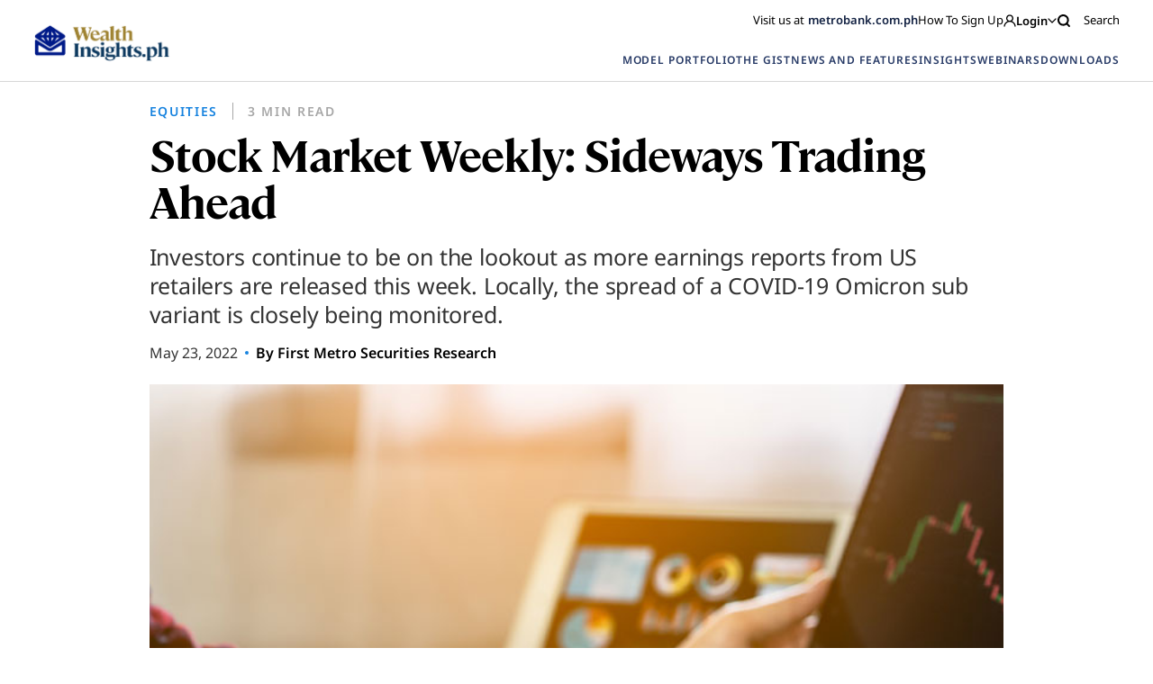

--- FILE ---
content_type: text/html; charset=UTF-8
request_url: https://wealthinsights.metrobank.com.ph/stock-market-weekly-sideways-trading-ahead/
body_size: 20700
content:
<!doctype html>
<html lang="en-US">

<head>
<!-- MyFonts Webfont Build ID 192614

The fonts listed in this notice are subject to the End User License
Agreement(s) entered into by the website owner. All other parties are
explicitly restricted from using the Licensed Webfonts(s).

You may obtain a valid license from one of MyFonts official sites.
http://www.fonts.com
http://www.myfonts.com
http://www.linotype.com -->


      <!-- Google Tag Manager -->
    <script>(function(w,d,s,l,i){w[l]=w[l]||[];w[l].push({'gtm.start':
      new Date().getTime(),event:'gtm.js'});var f=d.getElementsByTagName(s)[0],
      j=d.createElement(s),dl=l!='dataLayer'?'&l='+l:'';j.async=true;j.src=
      'https://www.googletagmanager.com/gtm.js?id='+i+dl;f.parentNode.insertBefore(j,f);
      })(window,document,'script','dataLayer','GTM-5J95KJZ');
    </script>
    <!-- End Google Tag Manager -->
  
  <script type="text/javascript" async="" src="https://www.youtube.com/iframe_api"></script>
  <script src="https://www.google.com/recaptcha/api.js" async defer></script>
  <meta charset="UTF-8">
  <meta name="viewport" content="width=device-width, initial-scale=1">
  <link rel="profile" href="https://gmpg.org/xfn/11">

    
  <!-- FACEBOOK -->
  <meta property="og:url" content="https://wealthinsights.metrobank.com.ph/stock-market-weekly-sideways-trading-ahead/" />
  <meta property="og:type" content="article" />
  <meta property="og:title" content="Stock Market Weekly: Sideways Trading Ahead" />
  <meta property="og:description" content="" />
  <meta property="og:image" content="https://wealthinsights.metrobank.com.ph/app/uploads/2022/05/stock-market-as-thumb.jpg" />
  <meta property="og:image.secure_url" content="https://wealthinsights.metrobank.com.ph/app/uploads/2022/05/stock-market-as-thumb.jpg" />

  <!-- TWITTER -->
  <meta name="twitter:card" content="summary_large_image">
  <meta name="twitter:title" content="Stock Market Weekly: Sideways Trading Ahead">
  <meta name="twitter:description" content="">
  <meta name="twitter:image" content="https://wealthinsights.metrobank.com.ph/app/uploads/2022/05/stock-market-as-thumb.jpg">

  <script type="application/ld+json">
    {
      "@context": "https://schema.org",
      "@type": "BankOrCreditUnion",
      "name": "Metrobank",
      "image": "https://web-assets.metrobank.com.ph/1622093245-logo-white.png",
      "@id": "",
      "url": "https://www.metrobank.com.ph/",
      "telephone": "(02) 8898-8000",
      "address": {
      "@type": "PostalAddress",
      "streetAddress": "GT Tower International, 6813 Ayala Ave. corner H.V. Dela Costa Street",
      "addressLocality": "Makati",
      "postalCode": "1209",
      "addressCountry": "PH"
    },
      "openingHoursSpecification": {
        "@type": "OpeningHoursSpecification",
        "dayOfWeek": [
        "Monday",
        "Tuesday",
        "Wednesday",
        "Thursday",
        "Friday"
        ],
        "opens": "09:00",
        "closes": "21:00"
      }
    }
    </script>

    <meta name='robots' content='index, follow, max-image-preview:large, max-snippet:-1, max-video-preview:-1' />

	<!-- This site is optimized with the Yoast SEO plugin v21.8 - https://yoast.com/wordpress/plugins/seo/ -->
	<title>Stock Market Weekly: Sideways Trading Ahead | Metrobank Wealth Insights</title>
	<link rel="canonical" href="https://wealthinsights.metrobank.com.ph/stock-market-weekly-sideways-trading-ahead/" />
	<meta property="og:locale" content="en_US" />
	<meta property="og:type" content="article" />
	<meta property="og:title" content="Stock Market Weekly: Sideways Trading Ahead | Metrobank Wealth Insights" />
	<meta property="og:url" content="https://wealthinsights.metrobank.com.ph/stock-market-weekly-sideways-trading-ahead/" />
	<meta property="og:site_name" content="Metrobank Wealth Insights" />
	<meta property="article:publisher" content="https://www.facebook.com/metrobank" />
	<meta property="article:published_time" content="2022-05-23T08:41:01+00:00" />
	<meta property="og:image" content="https://wealthinsights.metrobank.com.ph/app/uploads/2022/05/stock-market-as-thumb.jpg" />
	<meta property="og:image:width" content="800" />
	<meta property="og:image:height" content="467" />
	<meta property="og:image:type" content="image/jpeg" />
	<meta name="author" content="Yekaterina To-Ong" />
	<meta name="twitter:card" content="summary_large_image" />
	<meta name="twitter:creator" content="@metrobank" />
	<meta name="twitter:site" content="@metrobank" />
	<meta name="twitter:label1" content="Written by" />
	<meta name="twitter:data1" content="Yekaterina To-Ong" />
	<script type="application/ld+json" class="yoast-schema-graph">{"@context":"https://schema.org","@graph":[{"@type":"Article","@id":"https://wealthinsights.metrobank.com.ph/stock-market-weekly-sideways-trading-ahead/#article","isPartOf":{"@id":"https://wealthinsights.metrobank.com.ph/stock-market-weekly-sideways-trading-ahead/"},"author":{"name":"Yekaterina To-Ong","@id":"https://wealthinsights.metrobank.com.ph/#/schema/person/aacf5029e4c7aa6d925b19b935ed96f9"},"headline":"Stock Market Weekly: Sideways Trading Ahead","datePublished":"2022-05-23T08:41:01+00:00","dateModified":"2022-05-23T08:41:01+00:00","mainEntityOfPage":{"@id":"https://wealthinsights.metrobank.com.ph/stock-market-weekly-sideways-trading-ahead/"},"wordCount":6,"commentCount":0,"publisher":{"@id":"https://wealthinsights.metrobank.com.ph/#organization"},"image":{"@id":"https://wealthinsights.metrobank.com.ph/stock-market-weekly-sideways-trading-ahead/#primaryimage"},"thumbnailUrl":"https://wealthinsights.metrobank.com.ph/app/uploads/2022/05/stock-market-as-thumb.jpg","articleSection":["Equities"],"inLanguage":"en-US","potentialAction":[{"@type":"CommentAction","name":"Comment","target":["https://wealthinsights.metrobank.com.ph/stock-market-weekly-sideways-trading-ahead/#respond"]}]},{"@type":"WebPage","@id":"https://wealthinsights.metrobank.com.ph/stock-market-weekly-sideways-trading-ahead/","url":"https://wealthinsights.metrobank.com.ph/stock-market-weekly-sideways-trading-ahead/","name":"Stock Market Weekly: Sideways Trading Ahead | Metrobank Wealth Insights","isPartOf":{"@id":"https://wealthinsights.metrobank.com.ph/#website"},"primaryImageOfPage":{"@id":"https://wealthinsights.metrobank.com.ph/stock-market-weekly-sideways-trading-ahead/#primaryimage"},"image":{"@id":"https://wealthinsights.metrobank.com.ph/stock-market-weekly-sideways-trading-ahead/#primaryimage"},"thumbnailUrl":"https://wealthinsights.metrobank.com.ph/app/uploads/2022/05/stock-market-as-thumb.jpg","datePublished":"2022-05-23T08:41:01+00:00","dateModified":"2022-05-23T08:41:01+00:00","breadcrumb":{"@id":"https://wealthinsights.metrobank.com.ph/stock-market-weekly-sideways-trading-ahead/#breadcrumb"},"inLanguage":"en-US","potentialAction":[{"@type":"ReadAction","target":["https://wealthinsights.metrobank.com.ph/stock-market-weekly-sideways-trading-ahead/"]}]},{"@type":"ImageObject","inLanguage":"en-US","@id":"https://wealthinsights.metrobank.com.ph/stock-market-weekly-sideways-trading-ahead/#primaryimage","url":"https://wealthinsights.metrobank.com.ph/app/uploads/2022/05/stock-market-as-thumb.jpg","contentUrl":"https://wealthinsights.metrobank.com.ph/app/uploads/2022/05/stock-market-as-thumb.jpg","width":800,"height":467},{"@type":"BreadcrumbList","@id":"https://wealthinsights.metrobank.com.ph/stock-market-weekly-sideways-trading-ahead/#breadcrumb","itemListElement":[{"@type":"ListItem","position":1,"name":"Home","item":"https://wealthinsights.metrobank.com.ph/"},{"@type":"ListItem","position":2,"name":"Stock Market Weekly: Sideways Trading Ahead"}]},{"@type":"WebSite","@id":"https://wealthinsights.metrobank.com.ph/#website","url":"https://wealthinsights.metrobank.com.ph/","name":"Metrobank Wealth Insights","description":"","publisher":{"@id":"https://wealthinsights.metrobank.com.ph/#organization"},"potentialAction":[{"@type":"SearchAction","target":{"@type":"EntryPoint","urlTemplate":"https://wealthinsights.metrobank.com.ph/?s={search_term_string}"},"query-input":"required name=search_term_string"}],"inLanguage":"en-US"},{"@type":"Organization","@id":"https://wealthinsights.metrobank.com.ph/#organization","name":"Metrobank","url":"https://wealthinsights.metrobank.com.ph/","logo":{"@type":"ImageObject","inLanguage":"en-US","@id":"https://wealthinsights.metrobank.com.ph/#/schema/logo/image/","url":"https://wealthinsights.metrobank.com.ph/app/uploads/2023/09/cropped-favicon.png","contentUrl":"https://wealthinsights.metrobank.com.ph/app/uploads/2023/09/cropped-favicon.png","width":512,"height":512,"caption":"Metrobank"},"image":{"@id":"https://wealthinsights.metrobank.com.ph/#/schema/logo/image/"},"sameAs":["https://www.facebook.com/metrobank","https://twitter.com/metrobank"]},{"@type":"Person","@id":"https://wealthinsights.metrobank.com.ph/#/schema/person/aacf5029e4c7aa6d925b19b935ed96f9","name":"Yekaterina To-Ong","image":{"@type":"ImageObject","inLanguage":"en-US","@id":"https://wealthinsights.metrobank.com.ph/#/schema/person/image/","url":"https://secure.gravatar.com/avatar/efc45527051c668587fc085169a0a85e?s=96&d=mm&r=g","contentUrl":"https://secure.gravatar.com/avatar/efc45527051c668587fc085169a0a85e?s=96&d=mm&r=g","caption":"Yekaterina To-Ong"}}]}</script>
	<!-- / Yoast SEO plugin. -->


<script>
window._wpemojiSettings = {"baseUrl":"https:\/\/s.w.org\/images\/core\/emoji\/15.0.3\/72x72\/","ext":".png","svgUrl":"https:\/\/s.w.org\/images\/core\/emoji\/15.0.3\/svg\/","svgExt":".svg","source":{"concatemoji":"https:\/\/wealthinsights.metrobank.com.ph\/wp\/wp-includes\/js\/wp-emoji-release.min.js?ver=6.6.2"}};
/*! This file is auto-generated */
!function(i,n){var o,s,e;function c(e){try{var t={supportTests:e,timestamp:(new Date).valueOf()};sessionStorage.setItem(o,JSON.stringify(t))}catch(e){}}function p(e,t,n){e.clearRect(0,0,e.canvas.width,e.canvas.height),e.fillText(t,0,0);var t=new Uint32Array(e.getImageData(0,0,e.canvas.width,e.canvas.height).data),r=(e.clearRect(0,0,e.canvas.width,e.canvas.height),e.fillText(n,0,0),new Uint32Array(e.getImageData(0,0,e.canvas.width,e.canvas.height).data));return t.every(function(e,t){return e===r[t]})}function u(e,t,n){switch(t){case"flag":return n(e,"\ud83c\udff3\ufe0f\u200d\u26a7\ufe0f","\ud83c\udff3\ufe0f\u200b\u26a7\ufe0f")?!1:!n(e,"\ud83c\uddfa\ud83c\uddf3","\ud83c\uddfa\u200b\ud83c\uddf3")&&!n(e,"\ud83c\udff4\udb40\udc67\udb40\udc62\udb40\udc65\udb40\udc6e\udb40\udc67\udb40\udc7f","\ud83c\udff4\u200b\udb40\udc67\u200b\udb40\udc62\u200b\udb40\udc65\u200b\udb40\udc6e\u200b\udb40\udc67\u200b\udb40\udc7f");case"emoji":return!n(e,"\ud83d\udc26\u200d\u2b1b","\ud83d\udc26\u200b\u2b1b")}return!1}function f(e,t,n){var r="undefined"!=typeof WorkerGlobalScope&&self instanceof WorkerGlobalScope?new OffscreenCanvas(300,150):i.createElement("canvas"),a=r.getContext("2d",{willReadFrequently:!0}),o=(a.textBaseline="top",a.font="600 32px Arial",{});return e.forEach(function(e){o[e]=t(a,e,n)}),o}function t(e){var t=i.createElement("script");t.src=e,t.defer=!0,i.head.appendChild(t)}"undefined"!=typeof Promise&&(o="wpEmojiSettingsSupports",s=["flag","emoji"],n.supports={everything:!0,everythingExceptFlag:!0},e=new Promise(function(e){i.addEventListener("DOMContentLoaded",e,{once:!0})}),new Promise(function(t){var n=function(){try{var e=JSON.parse(sessionStorage.getItem(o));if("object"==typeof e&&"number"==typeof e.timestamp&&(new Date).valueOf()<e.timestamp+604800&&"object"==typeof e.supportTests)return e.supportTests}catch(e){}return null}();if(!n){if("undefined"!=typeof Worker&&"undefined"!=typeof OffscreenCanvas&&"undefined"!=typeof URL&&URL.createObjectURL&&"undefined"!=typeof Blob)try{var e="postMessage("+f.toString()+"("+[JSON.stringify(s),u.toString(),p.toString()].join(",")+"));",r=new Blob([e],{type:"text/javascript"}),a=new Worker(URL.createObjectURL(r),{name:"wpTestEmojiSupports"});return void(a.onmessage=function(e){c(n=e.data),a.terminate(),t(n)})}catch(e){}c(n=f(s,u,p))}t(n)}).then(function(e){for(var t in e)n.supports[t]=e[t],n.supports.everything=n.supports.everything&&n.supports[t],"flag"!==t&&(n.supports.everythingExceptFlag=n.supports.everythingExceptFlag&&n.supports[t]);n.supports.everythingExceptFlag=n.supports.everythingExceptFlag&&!n.supports.flag,n.DOMReady=!1,n.readyCallback=function(){n.DOMReady=!0}}).then(function(){return e}).then(function(){var e;n.supports.everything||(n.readyCallback(),(e=n.source||{}).concatemoji?t(e.concatemoji):e.wpemoji&&e.twemoji&&(t(e.twemoji),t(e.wpemoji)))}))}((window,document),window._wpemojiSettings);
</script>
<style id='wp-emoji-styles-inline-css'>

	img.wp-smiley, img.emoji {
		display: inline !important;
		border: none !important;
		box-shadow: none !important;
		height: 1em !important;
		width: 1em !important;
		margin: 0 0.07em !important;
		vertical-align: -0.1em !important;
		background: none !important;
		padding: 0 !important;
	}
</style>
<link rel='stylesheet' id='wp-block-library-css' href='https://wealthinsights.metrobank.com.ph/wp/wp-includes/css/dist/block-library/style.min.css?ver=6.6.2' media='all' />
<style id='classic-theme-styles-inline-css'>
/*! This file is auto-generated */
.wp-block-button__link{color:#fff;background-color:#32373c;border-radius:9999px;box-shadow:none;text-decoration:none;padding:calc(.667em + 2px) calc(1.333em + 2px);font-size:1.125em}.wp-block-file__button{background:#32373c;color:#fff;text-decoration:none}
</style>
<style id='global-styles-inline-css'>
:root{--wp--preset--aspect-ratio--square: 1;--wp--preset--aspect-ratio--4-3: 4/3;--wp--preset--aspect-ratio--3-4: 3/4;--wp--preset--aspect-ratio--3-2: 3/2;--wp--preset--aspect-ratio--2-3: 2/3;--wp--preset--aspect-ratio--16-9: 16/9;--wp--preset--aspect-ratio--9-16: 9/16;--wp--preset--color--black: #000000;--wp--preset--color--cyan-bluish-gray: #abb8c3;--wp--preset--color--white: #ffffff;--wp--preset--color--pale-pink: #f78da7;--wp--preset--color--vivid-red: #cf2e2e;--wp--preset--color--luminous-vivid-orange: #ff6900;--wp--preset--color--luminous-vivid-amber: #fcb900;--wp--preset--color--light-green-cyan: #7bdcb5;--wp--preset--color--vivid-green-cyan: #00d084;--wp--preset--color--pale-cyan-blue: #8ed1fc;--wp--preset--color--vivid-cyan-blue: #0693e3;--wp--preset--color--vivid-purple: #9b51e0;--wp--preset--gradient--vivid-cyan-blue-to-vivid-purple: linear-gradient(135deg,rgba(6,147,227,1) 0%,rgb(155,81,224) 100%);--wp--preset--gradient--light-green-cyan-to-vivid-green-cyan: linear-gradient(135deg,rgb(122,220,180) 0%,rgb(0,208,130) 100%);--wp--preset--gradient--luminous-vivid-amber-to-luminous-vivid-orange: linear-gradient(135deg,rgba(252,185,0,1) 0%,rgba(255,105,0,1) 100%);--wp--preset--gradient--luminous-vivid-orange-to-vivid-red: linear-gradient(135deg,rgba(255,105,0,1) 0%,rgb(207,46,46) 100%);--wp--preset--gradient--very-light-gray-to-cyan-bluish-gray: linear-gradient(135deg,rgb(238,238,238) 0%,rgb(169,184,195) 100%);--wp--preset--gradient--cool-to-warm-spectrum: linear-gradient(135deg,rgb(74,234,220) 0%,rgb(151,120,209) 20%,rgb(207,42,186) 40%,rgb(238,44,130) 60%,rgb(251,105,98) 80%,rgb(254,248,76) 100%);--wp--preset--gradient--blush-light-purple: linear-gradient(135deg,rgb(255,206,236) 0%,rgb(152,150,240) 100%);--wp--preset--gradient--blush-bordeaux: linear-gradient(135deg,rgb(254,205,165) 0%,rgb(254,45,45) 50%,rgb(107,0,62) 100%);--wp--preset--gradient--luminous-dusk: linear-gradient(135deg,rgb(255,203,112) 0%,rgb(199,81,192) 50%,rgb(65,88,208) 100%);--wp--preset--gradient--pale-ocean: linear-gradient(135deg,rgb(255,245,203) 0%,rgb(182,227,212) 50%,rgb(51,167,181) 100%);--wp--preset--gradient--electric-grass: linear-gradient(135deg,rgb(202,248,128) 0%,rgb(113,206,126) 100%);--wp--preset--gradient--midnight: linear-gradient(135deg,rgb(2,3,129) 0%,rgb(40,116,252) 100%);--wp--preset--font-size--small: 13px;--wp--preset--font-size--medium: 20px;--wp--preset--font-size--large: 36px;--wp--preset--font-size--x-large: 42px;--wp--preset--spacing--20: 0.44rem;--wp--preset--spacing--30: 0.67rem;--wp--preset--spacing--40: 1rem;--wp--preset--spacing--50: 1.5rem;--wp--preset--spacing--60: 2.25rem;--wp--preset--spacing--70: 3.38rem;--wp--preset--spacing--80: 5.06rem;--wp--preset--shadow--natural: 6px 6px 9px rgba(0, 0, 0, 0.2);--wp--preset--shadow--deep: 12px 12px 50px rgba(0, 0, 0, 0.4);--wp--preset--shadow--sharp: 6px 6px 0px rgba(0, 0, 0, 0.2);--wp--preset--shadow--outlined: 6px 6px 0px -3px rgba(255, 255, 255, 1), 6px 6px rgba(0, 0, 0, 1);--wp--preset--shadow--crisp: 6px 6px 0px rgba(0, 0, 0, 1);}:where(.is-layout-flex){gap: 0.5em;}:where(.is-layout-grid){gap: 0.5em;}body .is-layout-flex{display: flex;}.is-layout-flex{flex-wrap: wrap;align-items: center;}.is-layout-flex > :is(*, div){margin: 0;}body .is-layout-grid{display: grid;}.is-layout-grid > :is(*, div){margin: 0;}:where(.wp-block-columns.is-layout-flex){gap: 2em;}:where(.wp-block-columns.is-layout-grid){gap: 2em;}:where(.wp-block-post-template.is-layout-flex){gap: 1.25em;}:where(.wp-block-post-template.is-layout-grid){gap: 1.25em;}.has-black-color{color: var(--wp--preset--color--black) !important;}.has-cyan-bluish-gray-color{color: var(--wp--preset--color--cyan-bluish-gray) !important;}.has-white-color{color: var(--wp--preset--color--white) !important;}.has-pale-pink-color{color: var(--wp--preset--color--pale-pink) !important;}.has-vivid-red-color{color: var(--wp--preset--color--vivid-red) !important;}.has-luminous-vivid-orange-color{color: var(--wp--preset--color--luminous-vivid-orange) !important;}.has-luminous-vivid-amber-color{color: var(--wp--preset--color--luminous-vivid-amber) !important;}.has-light-green-cyan-color{color: var(--wp--preset--color--light-green-cyan) !important;}.has-vivid-green-cyan-color{color: var(--wp--preset--color--vivid-green-cyan) !important;}.has-pale-cyan-blue-color{color: var(--wp--preset--color--pale-cyan-blue) !important;}.has-vivid-cyan-blue-color{color: var(--wp--preset--color--vivid-cyan-blue) !important;}.has-vivid-purple-color{color: var(--wp--preset--color--vivid-purple) !important;}.has-black-background-color{background-color: var(--wp--preset--color--black) !important;}.has-cyan-bluish-gray-background-color{background-color: var(--wp--preset--color--cyan-bluish-gray) !important;}.has-white-background-color{background-color: var(--wp--preset--color--white) !important;}.has-pale-pink-background-color{background-color: var(--wp--preset--color--pale-pink) !important;}.has-vivid-red-background-color{background-color: var(--wp--preset--color--vivid-red) !important;}.has-luminous-vivid-orange-background-color{background-color: var(--wp--preset--color--luminous-vivid-orange) !important;}.has-luminous-vivid-amber-background-color{background-color: var(--wp--preset--color--luminous-vivid-amber) !important;}.has-light-green-cyan-background-color{background-color: var(--wp--preset--color--light-green-cyan) !important;}.has-vivid-green-cyan-background-color{background-color: var(--wp--preset--color--vivid-green-cyan) !important;}.has-pale-cyan-blue-background-color{background-color: var(--wp--preset--color--pale-cyan-blue) !important;}.has-vivid-cyan-blue-background-color{background-color: var(--wp--preset--color--vivid-cyan-blue) !important;}.has-vivid-purple-background-color{background-color: var(--wp--preset--color--vivid-purple) !important;}.has-black-border-color{border-color: var(--wp--preset--color--black) !important;}.has-cyan-bluish-gray-border-color{border-color: var(--wp--preset--color--cyan-bluish-gray) !important;}.has-white-border-color{border-color: var(--wp--preset--color--white) !important;}.has-pale-pink-border-color{border-color: var(--wp--preset--color--pale-pink) !important;}.has-vivid-red-border-color{border-color: var(--wp--preset--color--vivid-red) !important;}.has-luminous-vivid-orange-border-color{border-color: var(--wp--preset--color--luminous-vivid-orange) !important;}.has-luminous-vivid-amber-border-color{border-color: var(--wp--preset--color--luminous-vivid-amber) !important;}.has-light-green-cyan-border-color{border-color: var(--wp--preset--color--light-green-cyan) !important;}.has-vivid-green-cyan-border-color{border-color: var(--wp--preset--color--vivid-green-cyan) !important;}.has-pale-cyan-blue-border-color{border-color: var(--wp--preset--color--pale-cyan-blue) !important;}.has-vivid-cyan-blue-border-color{border-color: var(--wp--preset--color--vivid-cyan-blue) !important;}.has-vivid-purple-border-color{border-color: var(--wp--preset--color--vivid-purple) !important;}.has-vivid-cyan-blue-to-vivid-purple-gradient-background{background: var(--wp--preset--gradient--vivid-cyan-blue-to-vivid-purple) !important;}.has-light-green-cyan-to-vivid-green-cyan-gradient-background{background: var(--wp--preset--gradient--light-green-cyan-to-vivid-green-cyan) !important;}.has-luminous-vivid-amber-to-luminous-vivid-orange-gradient-background{background: var(--wp--preset--gradient--luminous-vivid-amber-to-luminous-vivid-orange) !important;}.has-luminous-vivid-orange-to-vivid-red-gradient-background{background: var(--wp--preset--gradient--luminous-vivid-orange-to-vivid-red) !important;}.has-very-light-gray-to-cyan-bluish-gray-gradient-background{background: var(--wp--preset--gradient--very-light-gray-to-cyan-bluish-gray) !important;}.has-cool-to-warm-spectrum-gradient-background{background: var(--wp--preset--gradient--cool-to-warm-spectrum) !important;}.has-blush-light-purple-gradient-background{background: var(--wp--preset--gradient--blush-light-purple) !important;}.has-blush-bordeaux-gradient-background{background: var(--wp--preset--gradient--blush-bordeaux) !important;}.has-luminous-dusk-gradient-background{background: var(--wp--preset--gradient--luminous-dusk) !important;}.has-pale-ocean-gradient-background{background: var(--wp--preset--gradient--pale-ocean) !important;}.has-electric-grass-gradient-background{background: var(--wp--preset--gradient--electric-grass) !important;}.has-midnight-gradient-background{background: var(--wp--preset--gradient--midnight) !important;}.has-small-font-size{font-size: var(--wp--preset--font-size--small) !important;}.has-medium-font-size{font-size: var(--wp--preset--font-size--medium) !important;}.has-large-font-size{font-size: var(--wp--preset--font-size--large) !important;}.has-x-large-font-size{font-size: var(--wp--preset--font-size--x-large) !important;}
:where(.wp-block-post-template.is-layout-flex){gap: 1.25em;}:where(.wp-block-post-template.is-layout-grid){gap: 1.25em;}
:where(.wp-block-columns.is-layout-flex){gap: 2em;}:where(.wp-block-columns.is-layout-grid){gap: 2em;}
:root :where(.wp-block-pullquote){font-size: 1.5em;line-height: 1.6;}
</style>
<link rel='stylesheet' id='mb-wealth-insights-style-css' href='https://wealthinsights.metrobank.com.ph/app/themes/mb-wealth-insights/style.css?ver=1.0.4' media='all' />
<link rel='stylesheet' id='main-css-css' href='https://wealthinsights.metrobank.com.ph/app/themes/mb-wealth-insights/main.css?ver=1.0.4' media='all' />
<link rel='stylesheet' id='updated-css-css' href='https://wealthinsights.metrobank.com.ph/app/themes/mb-wealth-insights/dist/main.css?ver=1.0.4' media='all' />
<link rel='stylesheet' id='style_login_widget-css' href='https://wealthinsights.metrobank.com.ph/app/plugins/miniorange-oauth-oidc-single-sign-on/resources/css/style_login_widget.css?ver=6.6.2' media='all' />
<script src="https://wealthinsights.metrobank.com.ph/app/themes/mb-wealth-insights/js/jquery.js" id="jquerycore-js"></script>
<script src="https://wealthinsights.metrobank.com.ph/app/themes/mb-wealth-insights/js/main.js?ver=1.0.4" id="mainjs-js"></script>
<link rel="EditURI" type="application/rsd+xml" title="RSD" href="https://wealthinsights.metrobank.com.ph/wp/xmlrpc.php?rsd" />
<meta name="generator" content="WordPress 6.6.2" />
<link rel='shortlink' href='https://wealthinsights.metrobank.com.ph/?p=19777' />
<link rel="alternate" title="oEmbed (JSON)" type="application/json+oembed" href="https://wealthinsights.metrobank.com.ph/wp-json/oembed/1.0/embed?url=https%3A%2F%2Fwealthinsights.metrobank.com.ph%2Fstock-market-weekly-sideways-trading-ahead%2F" />
<link rel="alternate" title="oEmbed (XML)" type="text/xml+oembed" href="https://wealthinsights.metrobank.com.ph/wp-json/oembed/1.0/embed?url=https%3A%2F%2Fwealthinsights.metrobank.com.ph%2Fstock-market-weekly-sideways-trading-ahead%2F&#038;format=xml" />
<link rel="pingback" href="https://wealthinsights.metrobank.com.ph/wp/xmlrpc.php"><link rel="icon" href="https://wealthinsights.metrobank.com.ph/app/uploads/2021/10/cropped-escudo-e1634194219638-1-32x32.png" sizes="32x32" />
<link rel="icon" href="https://wealthinsights.metrobank.com.ph/app/uploads/2021/10/cropped-escudo-e1634194219638-1-192x192.png" sizes="192x192" />
<link rel="apple-touch-icon" href="https://wealthinsights.metrobank.com.ph/app/uploads/2021/10/cropped-escudo-e1634194219638-1-180x180.png" />
<meta name="msapplication-TileImage" content="https://wealthinsights.metrobank.com.ph/app/uploads/2021/10/cropped-escudo-e1634194219638-1-270x270.png" />
</head>

<body class="post-template-default single single-post postid-19777 single-format-standard">
              <!-- Google Tag Manager (noscript) -->
            <noscript><iframe src="https://www.googletagmanager.com/ns.html?id=GTM-5J95KJZ"
            height="0" width="0" style="display:none;visibility:hidden"></iframe></noscript>
            <!-- End Google Tag Manager (noscript) -->
      <div id="page" class="site js-external-link-observer">
    <div class="mobile-nav-links">
      <div class="head">
        <img src="https://wealthinsights.metrobank.com.ph/app/themes/mb-wealth-insights/images/search-icon.svg" class="search-icon">
        <img src="https://wealthinsights.metrobank.com.ph/app/uploads/2025/06/white.png" class="logo">
        <img src="https://wealthinsights.metrobank.com.ph/app/themes/mb-wealth-insights/images/x-mark.svg" class="x-mark">
      </div>
      <div class="links">
                                            <div class="link">
                <a href="https://wealthinsights.metrobank.com.ph/model-portfolio/" data-wpel-link="internal">
                  MODEL PORTFOLIO                </a>
              </div>
                                                                  <div class="link">
                <a href="https://wealthinsights.metrobank.com.ph/the-gist/" data-wpel-link="internal">
                  THE GIST                </a>
              </div>
                                                    <div class="link with-sublinks">
              <a href="javascript:void(0);" data-wpel-link="internal">
                NEWS AND FEATURES <img src="https://wealthinsights.metrobank.com.ph/app/themes/mb-wealth-insights/images/arrow-down-yellow.svg"
                  class="sublink-icon">
              </a>
              <div class="sublinks">
                
                                      <a href="https://wealthinsights.metrobank.com.ph/reuters-articles/" data-wpel-link="internal">
                      Global                    </a>
                                      <a href="https://wealthinsights.metrobank.com.ph/businessworld-articles/" data-wpel-link="internal">
                      Philippines                    </a>
                                      <a href="https://wealthinsights.metrobank.com.ph/fine-living/" data-wpel-link="internal">
                      Fine Living                    </a>
                  
                              </div>
            </div>

                                        <div class="link with-sublinks">
              <a href="javascript:void(0);" data-wpel-link="internal">
                INSIGHTS <img src="https://wealthinsights.metrobank.com.ph/app/themes/mb-wealth-insights/images/arrow-down-yellow.svg"
                  class="sublink-icon">
              </a>
              <div class="sublinks">
                
                                      <div>
                      <span class="sublinks__name">
                        INVESTMENT STRATEGY                      </span>
                      <div class="sublinks__group">
                                                  <a target="_self" class="" href="https://wealthinsights.metrobank.com.ph/economy/" title="Economy" name="Economy">Economy</a>                                                  <a target="_self" class="" href="https://wealthinsights.metrobank.com.ph/stocks/" title="Stocks" name="Stocks">Stocks</a>                                                  <a target="_self" class="" href="https://wealthinsights.metrobank.com.ph/bonds/" title="Bonds" name="Bonds">Bonds</a>                                                  <a target="_self" class="" href="https://wealthinsights.metrobank.com.ph/currencies/" title="Currencies" name="Currencies">Currencies</a>                                              </div>
                    </div>
                                      <div>
                      <span class="sublinks__name">
                        THE BASICS                      </span>
                      <div class="sublinks__group">
                                                  <a target="_self" class="" href="https://wealthinsights.metrobank.com.ph/investment-tips/" title="Investment Tips" name="Investment Tips">Investment Tips</a>                                                  <a target="_self" class="" href="https://wealthinsights.metrobank.com.ph/explainers/" title="Explainers" name="Explainers">Explainers</a>                                                  <a target="_self" class="" href="https://wealthinsights.metrobank.com.ph/retirement/" title="Retirement" name="Retirement">Retirement</a>                                              </div>
                    </div>
                  
                              </div>
            </div>

                                                      <div class="link with-sublinks">
                <a href="javascript:void(0);" data-wpel-link="internal">
                  WEBINARS <img src="https://wealthinsights.metrobank.com.ph/app/themes/mb-wealth-insights/images/arrow-down-yellow.svg"
                    class="sublink-icon">
                </a>
                <div class="sublinks images-link sublinks--webinar">
                                                                                    <a href="https://wealthinsights.metrobank.com.ph/webinar/2024-mid-year-economic-briefing-navigating-the-easing-cycle/" class="">
                                                      <img src="https://wealthinsights.metrobank.com.ph/app/uploads/2024/06/EDITED_Mid-Year-OBB_BG_1920x1080.jpg"
                              alt="2024 Mid-Year Economi Briefing, economic growth in the Philippines">
                                                    <div class="textarea">
                            <h5>2024 Mid-Year Economic Briefing: Navigating the Easing Cycle</h5>
                            <span>
                              June 21, 2024                            </span>
                          </div>
                        </a>
                                                                                        <a href="https://wealthinsights.metrobank.com.ph/webinar/investing-with-love-a-mothers-guide-to-putting-money-to-work/" class="">
                                                      <img src="https://wealthinsights.metrobank.com.ph/app/uploads/2024/05/Investing-with-love-vertical.png"
                              alt="Investing with Love">
                                                    <div class="textarea">
                            <h5>Investing with Love: A Mother’s Guide to Putting Money to Work</h5>
                            <span>
                              May 15, 2024                            </span>
                          </div>
                        </a>
                                                                                        <a href="https://wealthinsights.metrobank.com.ph/webinar/investor-series-an-introduction-to-estate-planning/" class="">
                                                      <img src="https://wealthinsights.metrobank.com.ph/app/uploads/2022/07/retirement-ss-3.jpg"
                              alt="retirement-ss-3">
                                                    <div class="textarea">
                            <h5>Investor Series: An Introduction to Estate Planning</h5>
                            <span>
                              September 1, 2023                            </span>
                          </div>
                        </a>
                                                                              <a href="https://wealthinsights.metrobank.com.ph/webinars/" class="view-all" data-wpel-link="internal">
                    View All Webinars                  </a>
                </div>
              </div>
                                                                  <div class="link with-sublinks">
                <a href="javascript:void(0);" data-wpel-link="internal">
                  DOWNLOADS <img src="https://wealthinsights.metrobank.com.ph/app/themes/mb-wealth-insights/images/arrow-down-yellow.svg"
                    class="sublink-icon">
                </a>
                <div class="sublinks images-link sublinks--download">
                                                            
                        
                        <div class="sublinks--download-link">
                          <a href="https://wealthinsights.metrobank.com.ph/app/uploads/2026/01/RMSD-Inflation-Update-December-2025.pdf" download="" class="download-button" data-wpel-link="internal">
                            <img loading="lazy" src="https://wealthinsights.metrobank.com.ph/app/uploads/2025/01/vegetables.jpg"
                              alt="A grocery store with vegetables and fruits">
                          </a>
                          <div class="textarea">
                            <div class="textarea-texts">
                              <span class="textarea__category">Economic Updates</span>                              <h5>Inflation Update: Green light for easing</h5>
                            </div>

                            <a href="https://wealthinsights.metrobank.com.ph/app/uploads/2026/01/RMSD-Inflation-Update-December-2025.pdf" download="" class="download-button" data-wpel-link="internal">
                            <img src="https://wealthinsights.metrobank.com.ph/app/themes/mb-wealth-insights/images/download-button.svg" />
                              DOWNLOAD
                            </a>
                          </div>
                        </div>
                                                                
                        
                        <div class="sublinks--download-link">
                          <a href="#" class="download-button js-downloadLink">
                            <img loading="lazy" src="https://wealthinsights.metrobank.com.ph/app/uploads/2024/08/economy-ss-6.jpg"
                              alt="People examining printed charts on a table">
                          </a>
                          <div class="textarea">
                            <div class="textarea-texts">
                              <span class="textarea__category">Economic Updates</span>                              <h5>December Economic Update: One for them, one for us</h5>
                            </div>

                            <a href="#" class="download-button js-downloadLink">
                            <img src="https://wealthinsights.metrobank.com.ph/app/themes/mb-wealth-insights/images/download-button.svg" />
                              DOWNLOAD
                            </a>
                          </div>
                        </div>
                                                                
                        
                        <div class="sublinks--download-link">
                          <a href="https://wealthinsights.metrobank.com.ph/app/uploads/2025/12/RMSD-Trade-Report-December.pdf" download="" class="download-button" data-wpel-link="internal">
                            <img loading="lazy" src="https://wealthinsights.metrobank.com.ph/app/uploads/2025/12/AdobeStock_144569227-948x535-1.jpeg"
                              alt="A container ship in a port">
                          </a>
                          <div class="textarea">
                            <div class="textarea-texts">
                                                            <h5>Philippines Trade Update: Trade trajectories trend along</h5>
                            </div>

                            <a href="https://wealthinsights.metrobank.com.ph/app/uploads/2025/12/RMSD-Trade-Report-December.pdf" download="" class="download-button" data-wpel-link="internal">
                            <img src="https://wealthinsights.metrobank.com.ph/app/themes/mb-wealth-insights/images/download-button.svg" />
                              DOWNLOAD
                            </a>
                          </div>
                        </div>
                                                                              <a href="https://wealthinsights.metrobank.com.ph/reports-and-downloads/" class="view-all" data-wpel-link="internal">
                    View all Reports                  </a>
                </div>
              </div>
                                    </div>
      <div class="other-links">
                              <a href="https://metrobank.com.ph?utm_source=ref-wealthinsights&amp;utm_medium=referral&amp;utm_campaign=wi-referral" data-wpel-link="external" rel="nofollow">
              Metrobank.com.ph            </a>
                      <a href="https://wealthinsights.metrobank.com.ph/how-to-sign-up/" data-wpel-link="internal">
              How To Sign Up            </a>
                        </div>
      <div class="foot bottom">
        <span>
          Follow us on our platforms.        </span>
        <div class="social-links">
                      <a href="https://www.facebook.com/metrobank" data-wpel-link="external" rel="nofollow">
              <img src="https://wealthinsights.metrobank.com.ph/app/themes/mb-wealth-insights/images/fb-icon-yellow.svg"
                class="blue">
            </a>
                      <a href="https://twitter.com/metrobank" data-wpel-link="external" rel="nofollow">
              <img src="https://wealthinsights.metrobank.com.ph/app/themes/mb-wealth-insights/images/x-icon-yellow.svg"
                class="blue">
            </a>
                      <a href="https://www.instagram.com/metrobank/" data-wpel-link="external" rel="nofollow">
              <img src="https://wealthinsights.metrobank.com.ph/app/themes/mb-wealth-insights/images/instagram-icon-yellow.svg"
                class="blue">
            </a>
                      <a href="https://www.linkedin.com/company/metropolitan-bank-&amp;-trust-company/" data-wpel-link="external" rel="nofollow">
              <img src="https://wealthinsights.metrobank.com.ph/app/themes/mb-wealth-insights/images/linkedin-yellow.svg"
                class="blue">
            </a>
                      <a href="https://www.youtube.com/c/Metrobank/" data-wpel-link="external" rel="nofollow">
              <img src="https://wealthinsights.metrobank.com.ph/app/themes/mb-wealth-insights/images/youtube-yellow.svg"
                class="blue">
            </a>
                  </div>
      </div>
    </div>

    <div class="search-modal">
      <div class="head">
        <img src="https://wealthinsights.metrobank.com.ph/app/uploads/2025/06/white.png" class="logo">
        <img src="https://wealthinsights.metrobank.com.ph/app/themes/mb-wealth-insights/images/x-mark.svg" class="x-mark">
      </div>
      <div class="search-body">
        <div class="search-bar">
          <h4>
            How may we help you?          </h4>
          <!-- <div class="search">
                    <input type="text" id="search-text" placeholder="Search Metrobank Wealth Insights" autocomplete="off"/>
                    <a href="javascript:void(0);" class="js-search-text button" data-wpel-link="internal"><img src="https://wealthinsights.metrobank.com.ph/app/themes/mb-wealth-insights/images/search-icon.svg"/><span>SEARCH</span></a>
                </div> -->
          <form class="search" role="search" method="get" action="https://wealthinsights.metrobank.com.ph">
            <input type="text" name="s" pattern=".{3,}" required title="3 characters minimum" class="js-searchHeader"
              placeholder="Search Metrobank Wealth Insights">
            <button type="submit" id="searchsubmit" class="button main-search">
              <span>Search</span>
              <img src="https://wealthinsights.metrobank.com.ph/app/themes/mb-wealth-insights/images/search-icon.svg" />
            </button>
          </form>
        </div>
        <div class="recommendations">
          <div class="left">
            <h5>TOP SEARCHES</h5>
                          <ul>
                                  <li><a href="https://wealthinsights.metrobank.com.ph/search/Where+to+put+my+investments/" data-wpel-link="internal">
                      Where to put my investments                    </a>
                  </li>
                                  <li><a href="https://wealthinsights.metrobank.com.ph/search/Reports+about+the+pandemic+and+economy/" data-wpel-link="internal">
                      Reports about the pandemic and economy                    </a>
                  </li>
                                  <li><a href="https://wealthinsights.metrobank.com.ph/search/Metrobank/" data-wpel-link="internal">
                      Metrobank                    </a>
                  </li>
                                  <li><a href="https://wealthinsights.metrobank.com.ph/search/Webinars/" data-wpel-link="internal">
                      Webinars                    </a>
                  </li>
                                  <li><a href="https://wealthinsights.metrobank.com.ph/search/Economy/" data-wpel-link="internal">
                      Economy                    </a>
                  </li>
                              </ul>
                      </div>
          <div class="right">
            <h5>TRENDING ARTICLES</h5>
                          <ul>
                                  <li><a href="https://wealthinsights.metrobank.com.ph/investment-path-advisory/" data-wpel-link="internal">
                      Investing for Beginners: Following your PATH                    </a>
                  </li>
                                  <li><a href="https://wealthinsights.metrobank.com.ph/on-government-debt-thresholds-how-much-is-too-much/" data-wpel-link="internal">
                      On government debt thresholds: How much is too much?                    </a>
                  </li>
                                  <li><a href="https://wealthinsights.metrobank.com.ph/philippines-stock-market-outlook/" data-wpel-link="internal">
                      Philippines Stock Market Outlook for 2022                    </a>
                  </li>
                                  <li><a href="https://wealthinsights.metrobank.com.ph/no-relief-from-deficit-spending-yet/" data-wpel-link="internal">
                      Deficit spending remains unabated                    </a>
                  </li>
                              </ul>
                      </div>
        </div>
      </div>
    </div>

          <div class="login-nav-links">
        <div class="head">
          <h2>
            Login          </h2>
          <img src="https://wealthinsights.metrobank.com.ph/app/themes/mb-wealth-insights/images/x-mark.svg" class="x-mark">
        </div>

        <div class="links">
                                    <div class="link">
                <a href="https://onlinebanking.metrobank.com.ph/auth/realms/metrobankdirect/protocol/openid-connect/auth?client_id=wealth-insights&amp;scope=email&amp;redirect_uri=https%3A%2F%2Fwealthinsights.metrobank.com.ph&amp;response_type=code" target="_blank" data-wpel-link="external" rel="nofollow">
                  Access Exclusive Content                </a>
              </div>
                          <div class="link">
                <a href="https://onlinebanking.metrobank.com.ph/signin?wm" target="_blank" data-wpel-link="external" rel="nofollow">
                  Login to Wealth Manager                </a>
              </div>
                              </div>
      </div>
    
    <nav class="js-nav-header">
      <div class="main">
        <a href="/" class="logo-container" data-wpel-link="internal">
          <img src="https://wealthinsights.metrobank.com.ph/app/uploads/2025/06/white.png" class="logo white">
          <img src="https://wealthinsights.metrobank.com.ph/app/uploads/2025/06/colored.png" class="logo blue">
        </a>
        <div class="desktop-nav desktop">
          <div class="other-links">
                                          <a href="https://metrobank.com.ph?utm_source=ref-wealthinsights&amp;utm_medium=referral&amp;utm_campaign=wi-referral" data-wpel-link="external" rel="nofollow">
                  Visit us at  <b>metrobank.com.ph</b>                </a>
                                <a href="https://wealthinsights.metrobank.com.ph/how-to-sign-up/" data-wpel-link="internal">
                  How To Sign Up                </a>
                            
                          <div class="js-logincta c-dropdown" data-loggedin="0">
                <label
                  class="c-dropdown__label ">
                  <svg width=" 14" height="14" viewBox="0 0 14 14" fill="none" xmlns="http://www.w3.org/2000/svg">
                    <path
                      d="M9.47333 7.47325C10.1269 6.95903 10.604 6.25387 10.8382 5.45588C11.0723 4.6579 11.0519 3.80676 10.7799 3.0209C10.5078 2.23503 9.9975 1.55352 9.32005 1.07116C8.64259 0.5888 7.83163 0.32959 7 0.32959C6.16836 0.32959 5.35741 0.5888 4.67995 1.07116C4.0025 1.55352 3.49223 2.23503 3.22014 3.0209C2.94805 3.80676 2.92767 4.6579 3.16184 5.45588C3.396 6.25387 3.87307 6.95903 4.52666 7.47325C3.40672 7.92195 2.42952 8.66615 1.69926 9.62653C0.968997 10.5869 0.51304 11.7275 0.379998 12.9266C0.370368 13.0141 0.378075 13.1027 0.402681 13.1873C0.427287 13.2719 0.468309 13.3508 0.523405 13.4195C0.634677 13.5582 0.79652 13.6471 0.973331 13.6666C1.15014 13.686 1.32744 13.6345 1.46621 13.5232C1.60499 13.4119 1.69388 13.2501 1.71333 13.0733C1.85972 11.7701 2.48112 10.5665 3.45881 9.69245C4.4365 8.81844 5.70193 8.33527 7.01333 8.33527C8.32473 8.33527 9.59016 8.81844 10.5679 9.69245C11.5455 10.5665 12.1669 11.7701 12.3133 13.0733C12.3315 13.2371 12.4096 13.3884 12.5327 13.4979C12.6559 13.6075 12.8152 13.6676 12.98 13.6666H13.0533C13.2281 13.6465 13.3878 13.5581 13.4977 13.4208C13.6076 13.2834 13.6587 13.1082 13.64 12.9333C13.5063 11.7307 13.0479 10.5872 12.3139 9.62539C11.5799 8.66354 10.5979 7.91957 9.47333 7.47325ZM7 6.99992C6.47258 6.99992 5.95701 6.84352 5.51848 6.55051C5.07995 6.25749 4.73815 5.84101 4.53632 5.35374C4.33449 4.86647 4.28168 4.3303 4.38457 3.81301C4.48746 3.29573 4.74144 2.82058 5.11438 2.44764C5.48732 2.0747 5.96248 1.82072 6.47976 1.71783C6.99704 1.61493 7.53322 1.66774 8.02049 1.86958C8.50776 2.07141 8.92423 2.4132 9.21725 2.85173C9.51027 3.29026 9.66667 3.80584 9.66667 4.33325C9.66667 5.0405 9.38571 5.71878 8.88562 6.21887C8.38552 6.71897 7.70724 6.99992 7 6.99992Z"
                      fill="black" />
                  </svg>
                  Login                  <div class="c-dropdown__arrow" style="display: flex">
                    <svg style="transform: rotate(180deg)" width="10" height="6" viewBox="0 0 10 6" fill="none"
                      xmlns="http://www.w3.org/2000/svg">
                      <path fill-rule="evenodd" clip-rule="evenodd"
                        d="M4.52851 0.528514C4.78886 0.268165 5.21097 0.268165 5.47132 0.528514L9.47132 4.52851C9.73167 4.78886 9.73167 5.21097 9.47132 5.47132C9.21097 5.73167 8.78886 5.73167 8.52851 5.47132L4.99992 1.94273L1.47132 5.47132C1.21097 5.73167 0.788864 5.73167 0.528514 5.47132C0.268165 5.21097 0.268165 4.78886 0.528514 4.52851L4.52851 0.528514Z"
                        fill="black" />
                    </svg>
                  </div>
                </label>


                                  <div class="c-dropdown__menu">
                                          <a href="https://onlinebanking.metrobank.com.ph/auth/realms/metrobankdirect/protocol/openid-connect/auth?client_id=wealth-insights&amp;scope=email&amp;redirect_uri=https%3A%2F%2Fwealthinsights.metrobank.com.ph&amp;response_type=code" class="c-dropdown__item js-test" data-wpel-link="external" rel="nofollow">
                        Access Exclusive Content                      </a>
                                          <a href="https://onlinebanking.metrobank.com.ph/signin?wm" class="c-dropdown__item js-test" data-wpel-link="external" rel="nofollow">
                        Login to Wealth Manager                      </a>
                                      </div>
                              </div>
            
            <a href="javascript:void(0);" class="search" data-wpel-link="internal">
              <img src="https://wealthinsights.metrobank.com.ph/app/themes/mb-wealth-insights/images/search-icon-black-thick.svg" class="blue">
              <img src="https://wealthinsights.metrobank.com.ph/app/themes/mb-wealth-insights/images/search-icon.svg" class="white" />
              Search
            </a>
          </div>
          <div class="links">
                                                            <!--- Active state -->
                  <!-- <a class="active" href="https://wealthinsights.metrobank.com.ph/model-portfolio/" data-wpel-link="internal">MODEL PORTFOLIO</a> -->
                                                            <a class="header-link " href="https://wealthinsights.metrobank.com.ph/model-portfolio/">
                        MODEL PORTFOLIO                      </a>
                                                                                                                                <!--- Active state -->
                  <!-- <a class="active" href="https://wealthinsights.metrobank.com.ph/the-gist/" data-wpel-link="internal">THE GIST</a> -->
                                                            <a class="header-link " href="https://wealthinsights.metrobank.com.ph/the-gist/">
                        THE GIST                      </a>
                                                                                                                                <div class="with-sublinks">
                    <!--- Active state -->
                    <!-- <span class="active">NEWS AND FEATURES</span> -->
                    <span>
                      NEWS AND FEATURES                    </span>
                    <div class="sublinks">
                                              <a class="header-link" href="https://wealthinsights.metrobank.com.ph/reuters-articles/" data-wpel-link="internal">
                          Global                        </a>
                                              <a class="header-link" href="https://wealthinsights.metrobank.com.ph/businessworld-articles/" data-wpel-link="internal">
                          Philippines                        </a>
                                              <a class="header-link" href="https://wealthinsights.metrobank.com.ph/fine-living/" data-wpel-link="internal">
                          Fine Living                        </a>
                                          </div>
                  </div>
                                                                                          <!--- Active state -->
                  <!-- <a class="active" href="/" data-wpel-link="internal">INSIGHTS</a> -->
                                                            <div class="with-sublinks submenu">
                        <span>
                          INSIGHTS                        </span>
                        <div class="sublinks">
                          <div class="submenu-wrap">
                                                          <div>
                                <span class="submenu__name">
                                  INVESTMENT STRATEGY                                </span>
                                <div class="submenu__group">
                                                                      <a target="_self" class="" href="https://wealthinsights.metrobank.com.ph/economy/" title="Economy" name="Economy">Economy</a>                                                                      <a target="_self" class="" href="https://wealthinsights.metrobank.com.ph/stocks/" title="Stocks" name="Stocks">Stocks</a>                                                                      <a target="_self" class="" href="https://wealthinsights.metrobank.com.ph/bonds/" title="Bonds" name="Bonds">Bonds</a>                                                                      <a target="_self" class="" href="https://wealthinsights.metrobank.com.ph/currencies/" title="Currencies" name="Currencies">Currencies</a>                                                                  </div>
                              </div>
                                                          <div>
                                <span class="submenu__name">
                                  THE BASICS                                </span>
                                <div class="submenu__group">
                                                                      <a target="_self" class="" href="https://wealthinsights.metrobank.com.ph/investment-tips/" title="Investment Tips" name="Investment Tips">Investment Tips</a>                                                                      <a target="_self" class="" href="https://wealthinsights.metrobank.com.ph/explainers/" title="Explainers" name="Explainers">Explainers</a>                                                                      <a target="_self" class="" href="https://wealthinsights.metrobank.com.ph/retirement/" title="Retirement" name="Retirement">Retirement</a>                                                                  </div>
                              </div>
                                                      </div>
                        </div>
                      </div>
                                                                                                                                <!--- Active state -->
                  <!-- <a class="active" href="https://wealthinsights.metrobank.com.ph/webinars/" data-wpel-link="internal">WEBINARS</a> -->
                                      <div class="with-sublinks mega-menu">
                      <span>
                        WEBINARS                      </span>
                      <div class="sublinks images-link">
                        <div class="images-links webinars">
                                                                                                                    <a href="https://wealthinsights.metrobank.com.ph/webinar/2024-mid-year-economic-briefing-navigating-the-easing-cycle/" class="image-link" data-wpel-link="internal">
                                                                      <img src="https://wealthinsights.metrobank.com.ph/app/uploads/2024/06/EDITED_Mid-Year-OBB_BG_1920x1080.jpg"
                                      alt="2024 Mid-Year Economi Briefing, economic growth in the Philippines">
                                                                    <div class="textarea">
                                    <h5>2024 Mid-Year Economic Briefing: Navigating the Easing Cycle</h5>
                                    <span>
                                      June 21, 2024                                    </span>
                                  </div>
                                </a>
                                                                                                                        <a href="https://wealthinsights.metrobank.com.ph/webinar/investing-with-love-a-mothers-guide-to-putting-money-to-work/" class="image-link" data-wpel-link="internal">
                                                                      <img src="https://wealthinsights.metrobank.com.ph/app/uploads/2024/05/Investing-with-love-vertical.png"
                                      alt="Investing with Love">
                                                                    <div class="textarea">
                                    <h5>Investing with Love: A Mother’s Guide to Putting Money to Work</h5>
                                    <span>
                                      May 15, 2024                                    </span>
                                  </div>
                                </a>
                                                                                                                        <a href="https://wealthinsights.metrobank.com.ph/webinar/investor-series-an-introduction-to-estate-planning/" class="image-link" data-wpel-link="internal">
                                                                      <img src="https://wealthinsights.metrobank.com.ph/app/uploads/2022/07/retirement-ss-3.jpg"
                                      alt="retirement-ss-3">
                                                                    <div class="textarea">
                                    <h5>Investor Series: An Introduction to Estate Planning</h5>
                                    <span>
                                      September 1, 2023                                    </span>
                                  </div>
                                </a>
                                                                                                            </div>
                        <a href="https://wealthinsights.metrobank.com.ph/webinars/" class="button reports-link" data-wpel-link="internal">
                          View All Webinars                        </a>
                      </div>
                    </div>
                                                                                                            <!--- Active state -->
                  <!-- <a class="active" href="https://wealthinsights.metrobank.com.ph/reports-and-downloads/" data-wpel-link="internal">DOWNLOADS</a> -->
                                      <div class="with-sublinks mega-menu">
                      <span>
                        DOWNLOADS                      </span>
                      <div class="sublinks images-link">
                        <div class="images-links ">
                                                                                                                    <div class="image-link">

                                  <img src="https://wealthinsights.metrobank.com.ph/app/uploads/2025/01/vegetables.jpg"
                                    alt="A grocery store with vegetables and fruits">
                                  <div class="textarea">
                                                                          <b>
                                        Economic Updates                                      </b>
                                                                        <h5>Inflation Update: Green light for easing</h5>
                                    <div class="border-line"></div>
                                    <span>
                                      January 6, 2026                                    </span>
                                    
                                    <a href="https://wealthinsights.metrobank.com.ph/app/uploads/2026/01/RMSD-Inflation-Update-December-2025.pdf" download="" class="download-button" data-wpel-link="internal">
                                      <img src="https://wealthinsights.metrobank.com.ph/app/themes/mb-wealth-insights/images/download-button-white.svg" />
                                      DOWNLOAD
                                    </a>
                                  </div>
                                </div>
                                                                                                                        <div class="image-link">

                                  <img src="https://wealthinsights.metrobank.com.ph/app/uploads/2024/08/economy-ss-6.jpg"
                                    alt="People examining printed charts on a table">
                                  <div class="textarea">
                                                                          <b>
                                        Economic Updates                                      </b>
                                                                        <h5>December Economic Update: One for them, one for us</h5>
                                    <div class="border-line"></div>
                                    <span>
                                      January 6, 2026                                    </span>
                                    
                                    <a href="#" class="download-button js-downloadLink">
                                      <img src="https://wealthinsights.metrobank.com.ph/app/themes/mb-wealth-insights/images/download-button-white.svg" />
                                      DOWNLOAD
                                    </a>
                                  </div>
                                </div>
                                                                                                                        <div class="image-link">

                                  <img src="https://wealthinsights.metrobank.com.ph/app/uploads/2025/12/AdobeStock_144569227-948x535-1.jpeg"
                                    alt="A container ship in a port">
                                  <div class="textarea">
                                                                        <h5>Philippines Trade Update: Trade trajectories trend along</h5>
                                    <div class="border-line"></div>
                                    <span>
                                      December 26, 2025                                    </span>
                                    
                                    <a href="https://wealthinsights.metrobank.com.ph/app/uploads/2025/12/RMSD-Trade-Report-December.pdf" download="" class="download-button" data-wpel-link="internal">
                                      <img src="https://wealthinsights.metrobank.com.ph/app/themes/mb-wealth-insights/images/download-button-white.svg" />
                                      DOWNLOAD
                                    </a>
                                  </div>
                                </div>
                                                                                                            </div>
                        <a href="https://wealthinsights.metrobank.com.ph/reports-and-downloads/" class="button reports-link" data-wpel-link="internal">
                          View all Reports                        </a>
                      </div>
                    </div>
                                                                      </div>

        </div>
        <div class="mobile-nav mobile">
                      <img src="https://wealthinsights.metrobank.com.ph/app/themes/mb-wealth-insights/images/user-icon.svg" class="login-icon">
                    <img src="https://wealthinsights.metrobank.com.ph/app/themes/mb-wealth-insights/images/search-icon-black.svg" class="search-icon blue">
          <img src="https://wealthinsights.metrobank.com.ph/app/themes/mb-wealth-insights/images/search-icon.svg" class="search-icon white" />
          <!-- <img src="https://wealthinsights.metrobank.com.ph/app/themes/mb-wealth-insights/images/search-icon.svg" class="search-icon"> -->
          <img src="https://wealthinsights.metrobank.com.ph/app/themes/mb-wealth-insights/images/burger-menu-white.svg" class="burder-menu white">
          <img src="https://wealthinsights.metrobank.com.ph/app/themes/mb-wealth-insights/images/burger-menu-blue.svg" class="burder-menu blue">
        </div>
      </div>
    </nav><main id="primary" class="site-main" post >
	    <input type="hidden" id="exclusives" value="0">
<section id="article-hero">
<input type="hidden" id="permalink" value="https://wealthinsights.metrobank.com.ph/stock-market-weekly-sideways-trading-ahead/"/>
<input type="hidden" id="post_type" value="post,explainer">
    <div class="text-area container">
        <div class="subheader">
                            <span>Equities</span>
                        <i>3 MIN READ</i>
        </div>
        <h1>Stock Market Weekly: Sideways Trading Ahead</h1>
        <p>Investors continue to be on the lookout as more earnings reports from US retailers are released this week. Locally, the spread of a COVID-19 Omicron sub variant is closely being monitored.</p>
        <div class="partial-border"></div>
        <div class="date-author">
            <span>May 23, 2022</span><img src="https://wealthinsights.metrobank.com.ph/app/themes/mb-wealth-insights/images/blue-dot.svg"><b>By First Metro Securities Research</b>
        </div>
    </div>

            <!-- If Image -->
        <img class="hero-image" src="https://wealthinsights.metrobank.com.ph/app/uploads/2022/05/stock-market-as.jpg" alt="stock-market-as">
    </section>
<section id="article-detail"
    class="c-article-detail ">
        
    <div class="container">
        <div class="social-links sticky">
        <!-- Facebook -->
        <a target="_blank" class="js-facebook" href="https://www.facebook.com/sharer/sharer.php?u=https://wealthinsights.metrobank.com.ph/stock-market-weekly-sideways-trading-ahead/" style="display: none;" data-wpel-link="external" rel="nofollow"></a>
        <a class="js-share-button" href="javascript: void(0);" data-wpel-link="internal"><img src="https://wealthinsights.metrobank.com.ph/app/themes/mb-wealth-insights/images/fb-icon-2-blue.svg" alt=""></a>
        
        <!-- Twitter -->
        <a target="_blank" class="js-twitter" href="https://twitter.com/intent/tweet?url=https://wealthinsights.metrobank.com.ph/stock-market-weekly-sideways-trading-ahead/&amp;text=Stock Market Weekly: Sideways Trading Ahead&amp;via=" style="display: none;" data-wpel-link="external" rel="nofollow"></a>
        <a class="js-share-button" href="javascript: void(0);" data-wpel-link="internal">
            <img src="https://wealthinsights.metrobank.com.ph/app/themes/mb-wealth-insights/images/x-icon-2-blue.svg" alt="">
        </a>

        <!-- LinkedIn -->
        <a target="_blank" class="js-linkedin" href="https://www.linkedin.com/sharing/share-offsite?url=https://wealthinsights.metrobank.com.ph/stock-market-weekly-sideways-trading-ahead/" style="display: none;" data-wpel-link="external" rel="nofollow"></a>
        <a href="javascript: void(0);" class="js-share-button" data-wpel-link="internal"><img src="https://wealthinsights.metrobank.com.ph/app/themes/mb-wealth-insights/images/in-icon-2-blue.svg"></a>
        
        <!-- Copy To Clipboard -->
        <input type="text" class="js-input-link" name="share-link" id="share-link" value="https://wealthinsights.metrobank.com.ph/stock-market-weekly-sideways-trading-ahead/" style="display: none;">
        <a href="javascript: void(0);" class="js-share-link" data-wpel-link="internal"><img src="https://wealthinsights.metrobank.com.ph/app/themes/mb-wealth-insights/images/share-icon-2-blue.svg"></a>
    </div>
</div>


    <p><b><span data-contrast="auto">WHAT HAPPENED LAST WEEK</span></b><span data-ccp-props="{}"> </span></p>
<p><span data-contrast="auto">The Philippine Stock Exchange index (PSEi) closed 367.16 points higher at 6,746.33, up 5.76% week-on-week. Our local bourse rose along with Asian peers following China’s slashing of its five-year loan prime rate by 15 basis points (bps) to 4.55%. </span><span data-ccp-props="{}"> </span></p>
<p><span data-contrast="auto">Positive sentiment in the US markets likewise spilled over to local investors. The PSEi enjoyed a three-day win streak early in the early part of the week, with foreign net buying returning for the first time in eight sessions on Wednesday. </span><span data-ccp-props="{}"> </span></p>
<p><span data-contrast="auto">Profit taking ensued on Thursday due to a decline on Wall Street amid global stagflation concerns. The local market ended in the green on Friday following the BSP&#8217;s raising of interest rates by 25 bps to 2.25%, a move expected by 14 out of 21 economists surveyed by Bloomberg.</span><span data-ccp-props="{}"> </span></p>
<p><span data-contrast="auto">Top index performers were Globe Telecom (GLO) which was up by 13.9%; AC Energy Corporation (ACEN), up by 13.3%; and Monde Nissin Corporation (MONDE), up by 11.3%. Index laggards were Alliance Global Group Inc. (AGI), down by 5.7%; and Emperador Inc. (EMP), down by 3.2%. The index breadth was positive with 28 gainers versus two losers. The average daily turnover value was PHP 7.2 billion. Foreigners were net sellers amounting to PHP 515 million.</span><span data-ccp-props="{}"> </span></p>
<p><b><span data-contrast="auto">WHAT TO EXPECT THIS WEEK</span></b><span data-ccp-props="{}"> </span></p>
<p><span data-contrast="auto">The market is expected to trade sideways. Investors may remain on the sidelines as they await more earnings reports from US retailers, who may exhibit the effects of inflation and supply chain disruptions on the economy. Investors will also watch out for the second reading of the US annualized first quarter 2022 GDP and the Federal Open Market Committee&#8217;s (FOMC’s) minutes of the meeting on Thursday. On the local front, investors will be monitoring the developments of the COVID-19 Omicron sub-variant BA.4 which is considered a “variant of concern”, and the local transmission of the more transmissible BA.2.12.1.</span><span data-ccp-props="{}"> </span></p>
<p><strong>STOCK PICKS FOR THE WEEK </strong></p>
<p><strong>1) DMCI Holdings, Inc. (DMC) — BUY </strong></p>
<p><span data-contrast="auto">Semirara Mining and Power Corp. (SCC), DMCI Power, and DMCI Mining are expected to sustain their earnings growth this year as coal sales volume and energy prices remain elevated due to the ongoing global supply disruptions and surge in demand. For DMCI Homes, management expects sales to improve and cancellations to taper as the economy recovers. DMC&#8217;s share price managed to stay above key support levels despite ongoing market volatility. Accumulating DMC shares from PHP 8.10 to PHP 7.90 is advisable. Set cut loss below PHP 7.55. Take profit at around PHP 9.00/PHP 9.50.</span><span data-ccp-props="{}"> </span><span data-ccp-props="{}"> </span></p>
<p><strong>2) Bloomberry Resorts Corp. (BLOOM) — BUY </strong></p>
<p><span data-contrast="auto">Casino operators, especially Bloomberry, are poised to benefit from the policy that allows vaccinated foreigners to enter the Philippines. Similarly, the low cases in Metro Manila allow Bloomberry to resume activities to full capacity for as long as the company complies with minimum health standards. Its share price is looking to retest its resistance level after bouncing off its recent support price. Accumulating shares once the stock breaks above PHP 6.80 is advisable. Set stop limit orders below PHP 6.30. Take profit at around PHP 7.80 to PHP 8.00.</span><span data-ccp-props="{}"> </span></p>
<p><strong>3) Metro Pacific Investments Corp. (MPI) — BUY </strong></p>
<p><span data-contrast="auto">Manila Electric Co. (MER) emphasized that its sales volume growth target is between 5 &#8211; 6% this year, assuming restrictions will not be tightened. As for the toll segment, management said that traffic volume in April 2022 for some of its toll locations has already exceeded the volume in April 2019. Management added that they are hopeful that their pending toll rate hike applications for the Cavite Expressway (Cavitex), North Luzon Expressway (NLEX), and Subic-Clar-Tarlac Expressway (SCTEX) will be approved in May 2022. As for the water business, Maynilad Water Services, Inc. (Maynilad) expects water supply to further improve in the second quarter of 2022 amid the start of the La Niña season. MPI&#8217;s share price is still trading sideways. Accumulating MPI shares once it breaks above the PHP 4.00 resistance is advisable. Set cut loss below PHP 3.65. Take profit at around PHP 4.50/PHP 4.60.</span><span data-ccp-props="{}"> </span><span data-ccp-props="{}"> </span></p>
<p><b><span data-contrast="auto">PSEi TECHNICAL ANALYSIS</span></b><span data-ccp-props="{}"> </span></p>
<p><span data-contrast="auto">Resistance: 6,800 / 7,200</span><span data-ccp-props="{}"> </span></p>
<p><span data-contrast="auto">Support: 6,400 / 6,180 </span><span data-ccp-props="{}"> </span></p>
<p><span data-contrast="auto">The PSEi rebounded as expected amid a technical bounce after the market hovered at oversold levels for the first time since January 2021. The PSEi may attempt to break above its resistance level of 6,800, the 100-day, and 200-day moving averages (MAs). However, it is still not out of the woods. A break above 6,800 will likely result in a retest of the 7,200 levels. Failure to break out may lead to a pullback to 6,400.</span><span data-ccp-props="{}"> </span></p>
<p><b><span data-contrast="auto">TRADING PLAN</span></b><span data-ccp-props="{}"> </span></p>
<p><span data-contrast="auto">Continue setting stop limit orders, especially below 6,400 to protect capital. Support levels are currently at 6,400/6,180.</span><span data-ccp-props="{}"> </span></p>
<p><b><span data-contrast="auto">KEY DATA RELEASES</span></b><span data-ccp-props="{}"> </span></p>
<p><span data-contrast="auto">Thursday, May 26, 2022</span><span data-ccp-props="{}"><br />
</span><span data-contrast="auto">&#8211; US second reading of GDP annualised quarter-on-quarter for 1Q2022 (-1.3% est., -1.4% on first reading)</span><span data-ccp-props="{}"><br />
</span><span data-contrast="auto">&#8211; FOMC minutes of the meeting</span><span data-ccp-props="{}"> </span></p>
<p><span data-contrast="auto">Friday, May 27, 2022</span><span data-ccp-props="{}"><br />
</span><span data-contrast="auto">&#8211; Corporate Earnings: Alliance Global Group, Inc. (AGI)</span><span data-ccp-props="{}"> </span></p>
</section>
<section id="article-disclaimer">
<div class="article-links">
    <h5>Read More Articles About:</h5>

    <div class="links">
                                <a href="https://wealthinsights.metrobank.com.ph/tag-landing-page/?t=worldwide+News" data-wpel-link="internal">Worldwide News</a>
                                            <a href="https://wealthinsights.metrobank.com.ph/tag-landing-page/?t=philippine+news" data-wpel-link="internal">Philippine News</a>
                                            <a href="https://wealthinsights.metrobank.com.ph/rates-and-bonds/" data-wpel-link="internal">Rates & Bonds</a>
                                            <a href="https://wealthinsights.metrobank.com.ph/equities/" data-wpel-link="internal">Equities</a>
                                            <a href="https://wealthinsights.metrobank.com.ph/economy/" data-wpel-link="internal">Economy</a>
                                            <a href="https://wealthinsights.metrobank.com.ph/investment-tips/" data-wpel-link="internal">Investment Tips</a>
                                            <a href="https://wealthinsights.metrobank.com.ph/fine-living/" data-wpel-link="internal">Fine Living</a>
                        </div>
    </div>
</section>
<script type="text/javascript">
  (function() {
    window.up_next_post = true;
    window.moreStories = '195298,195293,194952,194767,19777';
  })();
</script></main><!-- #main -->
    <div class="js-third-party-link-modal third-party-modal">
    <div class="modal-content">
        <h4>
            You are leaving Metrobank Wealth Insights        </h4>
                            <p>
                Please be aware that the external site policies may differ from our website Terms And Conditions and Privacy Policy. The next site will be opened in a new browser window or tab.            </p>
                <div class="divider"></div>
        <div class="cta-actions">
            <a class="cta-actions__transparent js-cancel-modal js-no-query" href="javascript:void(0)" data-wpel-link="internal">
                Cancel            </a>
            <a class="cta-actions__primary js-proceed-url js-no-query" target="_blank">
                <span>
                    Proceed                </span>
                <svg width="24" height="24" viewBox="0 0 24 24" fill="none" xmlns="http://www.w3.org/2000/svg">
                    <path fill-rule="evenodd" clip-rule="evenodd"
                        d="M5 7C4.73478 7 4.48043 7.10536 4.29289 7.29289C4.10536 7.48043 4 7.73478 4 8V19C4 19.2652 4.10536 19.5196 4.29289 19.7071C4.48043 19.8946 4.73478 20 5 20H16C16.2652 20 16.5196 19.8946 16.7071 19.7071C16.8946 19.5196 17 19.2652 17 19V13C17 12.4477 17.4477 12 18 12C18.5523 12 19 12.4477 19 13V19C19 19.7957 18.6839 20.5587 18.1213 21.1213C17.5587 21.6839 16.7957 22 16 22H5C4.20435 22 3.44129 21.6839 2.87868 21.1213C2.31607 20.5587 2 19.7956 2 19V8C2 7.20435 2.31607 6.44129 2.87868 5.87868C3.44129 5.31607 4.20435 5 5 5H11C11.5523 5 12 5.44772 12 6C12 6.55228 11.5523 7 11 7H5Z"
                        fill="white" />
                    <path fill-rule="evenodd" clip-rule="evenodd"
                        d="M14 3C14 2.44772 14.4477 2 15 2H21C21.5523 2 22 2.44772 22 3V9C22 9.55228 21.5523 10 21 10C20.4477 10 20 9.55228 20 9V4H15C14.4477 4 14 3.55228 14 3Z"
                        fill="white" />
                    <path fill-rule="evenodd" clip-rule="evenodd"
                        d="M21.7071 2.29289C22.0976 2.68342 22.0976 3.31658 21.7071 3.70711L10.7071 14.7071C10.3166 15.0976 9.68342 15.0976 9.29289 14.7071C8.90237 14.3166 8.90237 13.6834 9.29289 13.2929L20.2929 2.29289C20.6834 1.90237 21.3166 1.90237 21.7071 2.29289Z"
                        fill="white" />
                </svg>
            </a>
        </div>
    </div>
</div>
		<footer>
            <div class="upper-footer">
                <div class="left">
                    <h5>Get in Touch</h5>
                    <div class="social-links">
                                                    <a href="https://www.facebook.com/metrobank" class="footer-link" target="_blank" data-wpel-link="external" rel="nofollow">
                                <img width="30" height="30" src="https://wealthinsights.metrobank.com.ph/app/themes/mb-wealth-insights/images/fb-icon.svg">
                            </a>
                                                    <a href="https://www.instagram.com/metrobank/" class="footer-link" target="_blank" data-wpel-link="external" rel="nofollow">
                                <img width="30" height="30" src="https://wealthinsights.metrobank.com.ph/app/themes/mb-wealth-insights/images/instagram-icon.svg">
                            </a>
                                                    <a href="https://www.linkedin.com/company/metropolitan-bank-&amp;-trust-company/" class="footer-link" target="_blank" data-wpel-link="external" rel="nofollow">
                                <img width="30" height="30" src="https://wealthinsights.metrobank.com.ph/app/themes/mb-wealth-insights/images/linkedin-icon.svg">
                            </a>
                                                    <a href="https://www.youtube.com/c/Metrobank/" class="footer-link" target="_blank" data-wpel-link="external" rel="nofollow">
                                <img width="30" height="30" src="https://wealthinsights.metrobank.com.ph/app/themes/mb-wealth-insights/images/youtube-icon.svg">
                            </a>
                                                    <a href="https://twitter.com/metrobank" class="footer-link" target="_blank" data-wpel-link="external" rel="nofollow">
                                <img width="30" height="30" src="https://wealthinsights.metrobank.com.ph/app/themes/mb-wealth-insights/images/x-icon.svg">
                            </a>
                                            </div>
                    <p>For inquiries, please call our Metrobank Contact Center at (02) 88-700-700 (domestic toll-free 1-800-1888-5775) or send an e-mail to customercare@metrobank.com.ph<br />
<br />
Metrobank is regulated by the Bangko Sentral ng Pilipinas <br />
Website: https://www.bsp.gov.ph</p>
                </div>
                <div class="right">
                                                                        <div class="links">
                                <h5>Quick Links</h5>
                                                                                                                                                    <a href="https://wealthinsights.metrobank.com.ph/the-gist/" data-wpel-link="internal">The Gist</a>
                                                                                                                                                            <a href="https://wealthinsights.metrobank.com.ph/webinars/" data-wpel-link="internal">Webinars</a>
                                                                                                                                                            <a href="https://www.metrobank.com.ph/manage/wealth-manager" data-wpel-link="external" rel="nofollow">Wealth Manager</a>
                                                                                                                                                            <a href="https://wealthinsights.metrobank.com.ph/explainers/" data-wpel-link="internal">Explainers</a>
                                                                                                                                        </div>
                                                                                                <div class="links">
                                <h5>Markets</h5>
                                                                                                                                                    <a href="https://wealthinsights.metrobank.com.ph/currencies/" data-wpel-link="internal">Currencies</a>
                                                                                                                                                            <a href="https://wealthinsights.metrobank.com.ph/rates-and-bonds/" data-wpel-link="internal">Rates &#038; Bonds</a>
                                                                                                                                                            <a href="https://wealthinsights.metrobank.com.ph/equities/" data-wpel-link="internal">Equities</a>
                                                                                                                                                            <a href="https://wealthinsights.metrobank.com.ph/economy/" data-wpel-link="internal">Economy</a>
                                                                                                                                        </div>
                                                                                                <div class="links">
                                <h5>Wealth</h5>
                                                                                                                                                    <a href="https://wealthinsights.metrobank.com.ph/investment-tips/" data-wpel-link="internal">Investment Tips</a>
                                                                                                                                                            <a href="https://wealthinsights.metrobank.com.ph/fine-living/" data-wpel-link="internal">Fine Living</a>
                                                                                                                                                            <a href="https://wealthinsights.metrobank.com.ph/retirement/" data-wpel-link="internal">Retirement</a>
                                                                                                                                        </div>
                                                                                                <div class="links">
                                <h5>Portfolio Picks</h5>
                                                                                                                                                    <a href="https://wealthinsights.metrobank.com.ph/bonds/" data-wpel-link="internal">Bonds</a>
                                                                                                                                                            <a href="https://wealthinsights.metrobank.com.ph/stocks/" data-wpel-link="internal">Stocks</a>
                                                                                                                                        </div>
                                                                                                <div class="links">
                                <h5>Others</h5>
                                                                                                                                                    <a href="https://wealthinsights.metrobank.com.ph/contact-us/" data-wpel-link="internal">Contact Us</a>
                                                                                                                                                            <a href="https://wealthinsights.metrobank.com.ph/privacy-statement/" data-wpel-link="internal">Privacy Statement</a>
                                                                                                                                                            <a href="https://wealthinsights.metrobank.com.ph/terms-of-use/" data-wpel-link="internal">Terms of Use</a>
                                                                                                                                        </div>
                                                            </div>
            </div>
            <div class="border-line"></div>
            <div class="lower-footer">
                <a href="/" data-wpel-link="internal"><img loading="lazy" src="https://wealthinsights.metrobank.com.ph/app/uploads/2021/12/logo-white-1.png"></a>
                <span>© 2025 Metrobank. All rights reserved.</span>
            </div>
            
        </footer>
		<div class="yellow-line"></div>

            <div class="js-downloadsModal restricted-content full hidden">
        <div class="restricted-modal">
            <div class="restricted-modal-header">
                <h3>
                    Access this content:                 </h3>
                <button class="restricted-modal-header__close">
                    <svg width="18" height="18" viewBox="0 0 18 18" fill="none" xmlns="http://www.w3.org/2000/svg">
                        <path fill-rule="evenodd" clip-rule="evenodd"
                            d="M17.3536 1.35355C17.5488 1.15829 17.5488 0.841709 17.3536 0.646447C17.1583 0.451184 16.8417 0.451184 16.6464 0.646447L9 8.29289L1.35355 0.646447C1.15829 0.451184 0.841709 0.451184 0.646447 0.646447C0.451184 0.841709 0.451184 1.15829 0.646447 1.35355L8.29289 9L0.646447 16.6464C0.451184 16.8417 0.451184 17.1583 0.646447 17.3536C0.841709 17.5488 1.15829 17.5488 1.35355 17.3536L9 9.70711L16.6464 17.3536C16.8417 17.5488 17.1583 17.5488 17.3536 17.3536C17.5488 17.1583 17.5488 16.8417 17.3536 16.6464L9.70711 9L17.3536 1.35355Z"
                            fill="#122142" />
                    </svg>
                </button>
            </div>
            <p>
                <strong> If you are an existing investor,</strong> log in first to your <strong> Metrobank Wealth Manager</strong> account. ​
<br></br>
<strong>If you wish to start your wealth journey with us,</strong> click the <strong>&#8220;How To Sign Up&#8221;</strong> button. ​            <div class="restricted-modal-buttons">
                <a href="https://onlinebanking.metrobank.com.ph/auth/realms/metrobankdirect/protocol/openid-connect/auth?client_id=wealth-insights&amp;scope=email&amp;redirect_uri=https%3A%2F%2Fwealthinsights.metrobank.com.ph&amp;response_type=code" class="button white wm-login" data-wpel-link="external" rel="nofollow">
                    Login                </a>
                <a href="https://wealthinsights.metrobank.com.ph/how-to-sign-up/" class="button wm-learn-more" data-wpel-link="internal">
                    HOW TO SIGN UP                </a>
            </div>
        </div>
    </div>
                                   
</div><!-- #page -->
			<script>
				function convert_to_url(obj) {
					return Object
					.keys(obj)
					.map(k => `${encodeURIComponent(k)}=${encodeURIComponent(obj[k])}`)
					.join('&');
				}

				function pass_to_backend() {
					if(window.location.hash) {
						var hash = window.location.hash;
						var elements = {};
						hash.split("#")[1].split("&").forEach(element => {
							var vars = element.split("=");
							elements[vars[0]] = vars[1];
						});
						if(("access_token" in elements) || ("id_token" in elements) || ("token" in elements)) {
							if(window.location.href.indexOf("?") !== -1) {
								window.location = (window.location.href.split("?")[0] + window.location.hash).split('#')[0] + "?" + convert_to_url(elements);
							} else {
								window.location = window.location.href.split('#')[0] + "?" + convert_to_url(elements);
							}
						}
					}
				}

				pass_to_backend();
			</script>

		<script id="mb-wealth-insights-script-js-extra">
var mbwi = {"ajaxurl":"https:\/\/wealthinsights.metrobank.com.ph\/wp\/wp-admin\/admin-ajax.php"};
</script>
<script src="https://wealthinsights.metrobank.com.ph/app/themes/mb-wealth-insights/dist/main.js" id="mb-wealth-insights-script-js"></script>
<script src="https://wealthinsights.metrobank.com.ph/wp/wp-includes/js/comment-reply.min.js?ver=6.6.2" id="comment-reply-js" async data-wp-strategy="async"></script>
<script src="https://cdnjs.cloudflare.com/ajax/libs/jquery.touchswipe/1.6.18/jquery.touchSwipe.min.js"></script>
<!-- Default code for Metrobank 
https://metrobank.com.ph -->
<script type="text/javascript">
var sc_project=12224203; 
var sc_invisible=1; 
var sc_security="4dbfb23c"; 
var sc_https=1; 
</script>
<script type="text/javascript"
src="https://www.statcounter.com/counter/counter.js"
async></script>
<noscript><div class="statcounter"><a title="Web Analytics" href="https://statcounter.com/" target="_blank" data-wpel-link="external" rel="nofollow"><img
class="statcounter"
src="https://c.statcounter.com/12224203/0/4dbfb23c/1/"
alt="Web Analytics"></a></div></noscript>
<!-- End of Metrobank Code -->
</body>
</html>


--- FILE ---
content_type: image/svg+xml
request_url: https://wealthinsights.metrobank.com.ph/app/themes/mb-wealth-insights/images/download-button.svg
body_size: 779
content:
<svg width="28" height="28" viewBox="0 0 28 28" fill="none" xmlns="http://www.w3.org/2000/svg">
<circle cx="14.0005" cy="14" r="13.5" stroke="#122142"/>
<path d="M12.1685 12.7153L14.3505 14.8968L16.5325 12.7153" stroke="#122142" stroke-width="1.5" stroke-linecap="round" stroke-linejoin="round"/>
<path d="M14.3506 9.07812V14.8953" stroke="#122142" stroke-width="1.5" stroke-linecap="round" stroke-linejoin="round"/>
<path d="M18.9226 14.897V17.8063C18.9226 17.9166 18.8788 18.0223 18.8008 18.1002C18.7229 18.1782 18.6172 18.222 18.5069 18.222H10.1944C10.0842 18.222 9.90054 18.1002 9.90054 18.1002C9.90054 18.1002 9.77881 17.9166 9.77881 17.8063V14.897" stroke="#122142" stroke-width="1.5" stroke-linecap="round"/>
</svg>


--- FILE ---
content_type: image/svg+xml
request_url: https://wealthinsights.metrobank.com.ph/app/themes/mb-wealth-insights/images/linkedin-yellow.svg
body_size: 745
content:
<svg width="24" height="24" viewBox="0 0 24 24" fill="none" xmlns="http://www.w3.org/2000/svg">
<path d="M21.9951 21.9999V21.999H22.0001V14.664C22.0001 11.0757 21.2276 8.31152 17.0326 8.31152C15.0159 8.31152 13.6626 9.41819 13.1101 10.4674H13.0517V8.64652H9.07422V21.999H13.2159V15.3874C13.2159 13.6465 13.5459 11.9632 15.7017 11.9632C17.8259 11.9632 17.8576 13.9499 17.8576 15.499V21.9999H21.9951Z" fill="#D7B753"/>
<path d="M2.33008 8.64746H6.47675V22H2.33008V8.64746Z" fill="#D7B753"/>
<path d="M4.40167 2C3.07583 2 2 3.07583 2 4.40167C2 5.7275 3.07583 6.82583 4.40167 6.82583C5.7275 6.82583 6.80333 5.7275 6.80333 4.40167C6.8025 3.07583 5.72667 2 4.40167 2V2Z" fill="#D7B753"/>
</svg>


--- FILE ---
content_type: image/svg+xml
request_url: https://wealthinsights.metrobank.com.ph/app/themes/mb-wealth-insights/images/youtube-icon.svg
body_size: 877
content:
<svg width="30" height="20" viewBox="0 0 30 20" fill="none" xmlns="http://www.w3.org/2000/svg">
<path fill-rule="evenodd" clip-rule="evenodd" d="M25.9887 0.713741C27.1989 1.03926 28.1518 1.99838 28.4752 3.21639C29.063 5.42393 29.063 10.0298 29.063 10.0298C29.063 10.0298 29.063 14.6357 28.4752 16.8434C28.1518 18.0613 27.1989 19.0204 25.9887 19.346C23.7955 19.9375 15.0005 19.9375 15.0005 19.9375C15.0005 19.9375 6.20556 19.9375 4.01223 19.346C2.80216 19.0204 1.8491 18.0613 1.52569 16.8434C0.937988 14.6357 0.937988 10.0298 0.937988 10.0298C0.937988 10.0298 0.937988 5.42393 1.52569 3.21639C1.8491 1.99838 2.80216 1.03926 4.01223 0.713741C6.20556 0.122158 15.0005 0.122158 15.0005 0.122158C15.0005 0.122158 23.7955 0.122158 25.9887 0.713741ZM19.475 10.0301L12.1242 14.2117V5.84808L19.475 10.0301Z" fill="white"/>
</svg>
